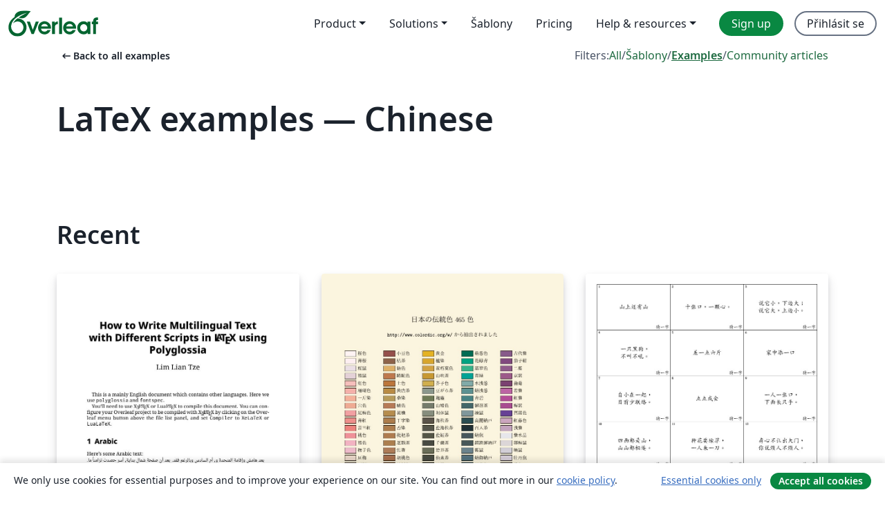

--- FILE ---
content_type: text/html; charset=utf-8
request_url: https://cs.overleaf.com/latex/examples/tagged/chinese
body_size: 14401
content:
<!DOCTYPE html><html lang="cs"><head><title translate="no">Examples - Equations, Formatting, TikZ, Packages and More - Overleaf, Online LaTeX editor</title><meta name="twitter:title" content="Examples - Equations, Formatting, TikZ, Packages and More"><meta name="og:title" content="Examples - Equations, Formatting, TikZ, Packages and More"><meta name="description" content="Produce beautiful documents starting from our gallery of LaTeX templates for journals, conferences, theses, reports, CVs and much more."><meta itemprop="description" content="Produce beautiful documents starting from our gallery of LaTeX templates for journals, conferences, theses, reports, CVs and much more."><meta itemprop="image" content="https://cdn.overleaf.com/img/ol-brand/overleaf_og_logo.png"><meta name="image" content="https://cdn.overleaf.com/img/ol-brand/overleaf_og_logo.png"><meta itemprop="name" content="Overleaf, the Online LaTeX Editor"><meta name="twitter:card" content="summary"><meta name="twitter:site" content="@overleaf"><meta name="twitter:description" content="An online LaTeX editor that’s easy to use. No installation, real-time collaboration, version control, hundreds of LaTeX templates, and more."><meta name="twitter:image" content="https://cdn.overleaf.com/img/ol-brand/overleaf_og_logo.png"><meta property="fb:app_id" content="400474170024644"><meta property="og:description" content="An online LaTeX editor that’s easy to use. No installation, real-time collaboration, version control, hundreds of LaTeX templates, and more."><meta property="og:image" content="https://cdn.overleaf.com/img/ol-brand/overleaf_og_logo.png"><meta property="og:type" content="website"><meta name="viewport" content="width=device-width, initial-scale=1.0, user-scalable=yes"><link rel="icon" sizes="32x32" href="https://cdn.overleaf.com/favicon-32x32.png"><link rel="icon" sizes="16x16" href="https://cdn.overleaf.com/favicon-16x16.png"><link rel="icon" href="https://cdn.overleaf.com/favicon.svg" type="image/svg+xml"><link rel="apple-touch-icon" href="https://cdn.overleaf.com/apple-touch-icon.png"><link rel="mask-icon" href="https://cdn.overleaf.com/mask-favicon.svg" color="#046530"><link rel="canonical" href="https://cs.overleaf.com/latex/examples/tagged/chinese"><link rel="manifest" href="https://cdn.overleaf.com/web.sitemanifest"><link rel="stylesheet" href="https://cdn.overleaf.com/stylesheets/main-style-80db667a2a67d939d81d.css" id="main-stylesheet"><link rel="alternate" href="https://www.overleaf.com/latex/examples/tagged/chinese" hreflang="en"><link rel="alternate" href="https://cs.overleaf.com/latex/examples/tagged/chinese" hreflang="cs"><link rel="alternate" href="https://es.overleaf.com/latex/examples/tagged/chinese" hreflang="es"><link rel="alternate" href="https://pt.overleaf.com/latex/examples/tagged/chinese" hreflang="pt"><link rel="alternate" href="https://fr.overleaf.com/latex/examples/tagged/chinese" hreflang="fr"><link rel="alternate" href="https://de.overleaf.com/latex/examples/tagged/chinese" hreflang="de"><link rel="alternate" href="https://sv.overleaf.com/latex/examples/tagged/chinese" hreflang="sv"><link rel="alternate" href="https://tr.overleaf.com/latex/examples/tagged/chinese" hreflang="tr"><link rel="alternate" href="https://it.overleaf.com/latex/examples/tagged/chinese" hreflang="it"><link rel="alternate" href="https://cn.overleaf.com/latex/examples/tagged/chinese" hreflang="zh-CN"><link rel="alternate" href="https://no.overleaf.com/latex/examples/tagged/chinese" hreflang="no"><link rel="alternate" href="https://ru.overleaf.com/latex/examples/tagged/chinese" hreflang="ru"><link rel="alternate" href="https://da.overleaf.com/latex/examples/tagged/chinese" hreflang="da"><link rel="alternate" href="https://ko.overleaf.com/latex/examples/tagged/chinese" hreflang="ko"><link rel="alternate" href="https://ja.overleaf.com/latex/examples/tagged/chinese" hreflang="ja"><link rel="preload" href="https://cdn.overleaf.com/js/cs-json-b66f915daf94f8ce2bc6.js" as="script" nonce="4v5MZ06U/fB/9aP+8QKzAA=="><script type="text/javascript" nonce="4v5MZ06U/fB/9aP+8QKzAA==" id="ga-loader" data-ga-token="UA-112092690-1" data-ga-token-v4="G-RV4YBCCCWJ" data-cookie-domain=".overleaf.com" data-session-analytics-id="375f535d-a360-4717-bed8-32544e59dcaa">var gaSettings = document.querySelector('#ga-loader').dataset;
var gaid = gaSettings.gaTokenV4;
var gaToken = gaSettings.gaToken;
var cookieDomain = gaSettings.cookieDomain;
var sessionAnalyticsId = gaSettings.sessionAnalyticsId;
if(gaid) {
    var additionalGaConfig = sessionAnalyticsId ? { 'user_id': sessionAnalyticsId } : {};
    window.dataLayer = window.dataLayer || [];
    function gtag(){
        dataLayer.push(arguments);
    }
    gtag('js', new Date());
    gtag('config', gaid, { 'anonymize_ip': true, ...additionalGaConfig });
}
if (gaToken) {
    window.ga = window.ga || function () {
        (window.ga.q = window.ga.q || []).push(arguments);
    }, window.ga.l = 1 * new Date();
}
var loadGA = window.olLoadGA = function() {
    if (gaid) {
        var s = document.createElement('script');
        s.setAttribute('async', 'async');
        s.setAttribute('src', 'https://www.googletagmanager.com/gtag/js?id=' + gaid);
        document.querySelector('head').append(s);
    } 
    if (gaToken) {
        (function(i,s,o,g,r,a,m){i['GoogleAnalyticsObject']=r;i[r]=i[r]||function(){
        (i[r].q=i[r].q||[]).push(arguments)},i[r].l=1*new Date();a=s.createElement(o),
        m=s.getElementsByTagName(o)[0];a.async=1;a.src=g;m.parentNode.insertBefore(a,m)
        })(window,document,'script','//www.google-analytics.com/analytics.js','ga');
        ga('create', gaToken, cookieDomain.replace(/^\./, ""));
        ga('set', 'anonymizeIp', true);
        if (sessionAnalyticsId) {
            ga('set', 'userId', sessionAnalyticsId);
        }
        ga('send', 'pageview');
    }
};
// Check if consent given (features/cookie-banner)
var oaCookie = document.cookie.split('; ').find(function(cookie) {
    return cookie.startsWith('oa=');
});
if(oaCookie) {
    var oaCookieValue = oaCookie.split('=')[1];
    if(oaCookieValue === '1') {
        loadGA();
    }
}
</script><meta name="ol-csrfToken" content="jWS32w0M-sg_TebmjosFMA6sThJRfAjvmGOs"><meta name="ol-baseAssetPath" content="https://cdn.overleaf.com/"><meta name="ol-mathJaxPath" content="/js/libs/mathjax-3.2.2/es5/tex-svg-full.js"><meta name="ol-dictionariesRoot" content="/js/dictionaries/0.0.3/"><meta name="ol-usersEmail" content=""><meta name="ol-ab" data-type="json" content="{}"><meta name="ol-user_id"><meta name="ol-i18n" data-type="json" content="{&quot;currentLangCode&quot;:&quot;cs&quot;}"><meta name="ol-ExposedSettings" data-type="json" content="{&quot;isOverleaf&quot;:true,&quot;appName&quot;:&quot;Overleaf&quot;,&quot;adminEmail&quot;:&quot;support@overleaf.com&quot;,&quot;dropboxAppName&quot;:&quot;Overleaf&quot;,&quot;ieeeBrandId&quot;:15,&quot;hasAffiliationsFeature&quot;:true,&quot;hasSamlFeature&quot;:true,&quot;samlInitPath&quot;:&quot;/saml/ukamf/init&quot;,&quot;hasLinkUrlFeature&quot;:true,&quot;hasLinkedProjectFileFeature&quot;:true,&quot;hasLinkedProjectOutputFileFeature&quot;:true,&quot;siteUrl&quot;:&quot;https://www.overleaf.com&quot;,&quot;emailConfirmationDisabled&quot;:false,&quot;maxEntitiesPerProject&quot;:2000,&quot;maxUploadSize&quot;:52428800,&quot;projectUploadTimeout&quot;:120000,&quot;recaptchaSiteKey&quot;:&quot;6LebiTwUAAAAAMuPyjA4pDA4jxPxPe2K9_ndL74Q&quot;,&quot;recaptchaDisabled&quot;:{&quot;invite&quot;:true,&quot;login&quot;:false,&quot;passwordReset&quot;:false,&quot;register&quot;:false,&quot;addEmail&quot;:false},&quot;textExtensions&quot;:[&quot;tex&quot;,&quot;latex&quot;,&quot;sty&quot;,&quot;cls&quot;,&quot;bst&quot;,&quot;bib&quot;,&quot;bibtex&quot;,&quot;txt&quot;,&quot;tikz&quot;,&quot;mtx&quot;,&quot;rtex&quot;,&quot;md&quot;,&quot;asy&quot;,&quot;lbx&quot;,&quot;bbx&quot;,&quot;cbx&quot;,&quot;m&quot;,&quot;lco&quot;,&quot;dtx&quot;,&quot;ins&quot;,&quot;ist&quot;,&quot;def&quot;,&quot;clo&quot;,&quot;ldf&quot;,&quot;rmd&quot;,&quot;lua&quot;,&quot;gv&quot;,&quot;mf&quot;,&quot;yml&quot;,&quot;yaml&quot;,&quot;lhs&quot;,&quot;mk&quot;,&quot;xmpdata&quot;,&quot;cfg&quot;,&quot;rnw&quot;,&quot;ltx&quot;,&quot;inc&quot;],&quot;editableFilenames&quot;:[&quot;latexmkrc&quot;,&quot;.latexmkrc&quot;,&quot;makefile&quot;,&quot;gnumakefile&quot;],&quot;validRootDocExtensions&quot;:[&quot;tex&quot;,&quot;Rtex&quot;,&quot;ltx&quot;,&quot;Rnw&quot;],&quot;fileIgnorePattern&quot;:&quot;**/{{__MACOSX,.git,.texpadtmp,.R}{,/**},.!(latexmkrc),*.{dvi,aux,log,toc,out,pdfsync,synctex,synctex(busy),fdb_latexmk,fls,nlo,ind,glo,gls,glg,bbl,blg,doc,docx,gz,swp}}&quot;,&quot;sentryAllowedOriginRegex&quot;:&quot;^(https://[a-z]+\\\\.overleaf.com|https://cdn.overleaf.com|https://compiles.overleafusercontent.com)/&quot;,&quot;sentryDsn&quot;:&quot;https://4f0989f11cb54142a5c3d98b421b930a@app.getsentry.com/34706&quot;,&quot;sentryEnvironment&quot;:&quot;production&quot;,&quot;sentryRelease&quot;:&quot;d84f01daa92f1b95e161a297afdf000c4db25a75&quot;,&quot;hotjarId&quot;:&quot;5148484&quot;,&quot;hotjarVersion&quot;:&quot;6&quot;,&quot;enableSubscriptions&quot;:true,&quot;gaToken&quot;:&quot;UA-112092690-1&quot;,&quot;gaTokenV4&quot;:&quot;G-RV4YBCCCWJ&quot;,&quot;propensityId&quot;:&quot;propensity-001384&quot;,&quot;cookieDomain&quot;:&quot;.overleaf.com&quot;,&quot;templateLinks&quot;:[{&quot;name&quot;:&quot;Journal articles&quot;,&quot;url&quot;:&quot;/gallery/tagged/academic-journal&quot;,&quot;trackingKey&quot;:&quot;academic-journal&quot;},{&quot;name&quot;:&quot;Books&quot;,&quot;url&quot;:&quot;/gallery/tagged/book&quot;,&quot;trackingKey&quot;:&quot;book&quot;},{&quot;name&quot;:&quot;Formal letters&quot;,&quot;url&quot;:&quot;/gallery/tagged/formal-letter&quot;,&quot;trackingKey&quot;:&quot;formal-letter&quot;},{&quot;name&quot;:&quot;Assignments&quot;,&quot;url&quot;:&quot;/gallery/tagged/homework&quot;,&quot;trackingKey&quot;:&quot;homework-assignment&quot;},{&quot;name&quot;:&quot;Posters&quot;,&quot;url&quot;:&quot;/gallery/tagged/poster&quot;,&quot;trackingKey&quot;:&quot;poster&quot;},{&quot;name&quot;:&quot;Presentations&quot;,&quot;url&quot;:&quot;/gallery/tagged/presentation&quot;,&quot;trackingKey&quot;:&quot;presentation&quot;},{&quot;name&quot;:&quot;Reports&quot;,&quot;url&quot;:&quot;/gallery/tagged/report&quot;,&quot;trackingKey&quot;:&quot;lab-report&quot;},{&quot;name&quot;:&quot;CVs and résumés&quot;,&quot;url&quot;:&quot;/gallery/tagged/cv&quot;,&quot;trackingKey&quot;:&quot;cv&quot;},{&quot;name&quot;:&quot;Theses&quot;,&quot;url&quot;:&quot;/gallery/tagged/thesis&quot;,&quot;trackingKey&quot;:&quot;thesis&quot;},{&quot;name&quot;:&quot;view_all&quot;,&quot;url&quot;:&quot;/latex/templates&quot;,&quot;trackingKey&quot;:&quot;view-all&quot;}],&quot;labsEnabled&quot;:true,&quot;wikiEnabled&quot;:true,&quot;templatesEnabled&quot;:true,&quot;cioWriteKey&quot;:&quot;2530db5896ec00db632a&quot;,&quot;cioSiteId&quot;:&quot;6420c27bb72163938e7d&quot;,&quot;linkedInInsightsPartnerId&quot;:&quot;7472905&quot;}"><meta name="ol-splitTestVariants" data-type="json" content="{&quot;hotjar-marketing&quot;:&quot;default&quot;}"><meta name="ol-splitTestInfo" data-type="json" content="{&quot;hotjar-marketing&quot;:{&quot;phase&quot;:&quot;release&quot;,&quot;badgeInfo&quot;:{&quot;tooltipText&quot;:&quot;&quot;,&quot;url&quot;:&quot;&quot;}}}"><meta name="ol-algolia" data-type="json" content="{&quot;appId&quot;:&quot;SK53GL4JLY&quot;,&quot;apiKey&quot;:&quot;9ac63d917afab223adbd2cd09ad0eb17&quot;,&quot;indexes&quot;:{&quot;wiki&quot;:&quot;learn-wiki&quot;,&quot;gallery&quot;:&quot;gallery-production&quot;}}"><meta name="ol-isManagedAccount" data-type="boolean"><meta name="ol-shouldLoadHotjar" data-type="boolean"><meta name="ol-galleryTagName" data-type="string" content="chinese"></head><body class="website-redesign" data-theme="default"><a class="skip-to-content" href="#main-content">Skip to content</a><nav class="navbar navbar-default navbar-main navbar-expand-lg website-redesign-navbar" aria-label="Primary"><div class="container-fluid navbar-container"><div class="navbar-header"><a class="navbar-brand" href="/" aria-label="Overleaf"><div class="navbar-logo"></div></a></div><button class="navbar-toggler collapsed" id="navbar-toggle-btn" type="button" data-bs-toggle="collapse" data-bs-target="#navbar-main-collapse" aria-controls="navbar-main-collapse" aria-expanded="false" aria-label="Toggle Pro navigaci"><span class="material-symbols" aria-hidden="true" translate="no">menu</span></button><div class="navbar-collapse collapse" id="navbar-main-collapse"><ul class="nav navbar-nav navbar-right ms-auto" role="menubar"><!-- loop over header_extras--><li class="dropdown subdued" role="none"><button class="dropdown-toggle" aria-haspopup="true" aria-expanded="false" data-bs-toggle="dropdown" role="menuitem" event-tracking="menu-expand" event-tracking-mb="true" event-tracking-trigger="click" event-segmentation="{&quot;item&quot;:&quot;product&quot;,&quot;location&quot;:&quot;top-menu&quot;}">Product</button><ul class="dropdown-menu dropdown-menu-end" role="menu"><li role="none"><a class="dropdown-item" role="menuitem" href="/about/features-overview" event-tracking="menu-click" event-tracking-mb="true" event-tracking-trigger="click" event-segmentation='{"item":"premium-features","location":"top-menu"}'>Vlastnosti</a></li><li role="none"><a class="dropdown-item" role="menuitem" href="/about/ai-features" event-tracking="menu-click" event-tracking-mb="true" event-tracking-trigger="click" event-segmentation='{"item":"ai-features","location":"top-menu"}'>AI</a></li></ul></li><li class="dropdown subdued" role="none"><button class="dropdown-toggle" aria-haspopup="true" aria-expanded="false" data-bs-toggle="dropdown" role="menuitem" event-tracking="menu-expand" event-tracking-mb="true" event-tracking-trigger="click" event-segmentation="{&quot;item&quot;:&quot;solutions&quot;,&quot;location&quot;:&quot;top-menu&quot;}">Solutions</button><ul class="dropdown-menu dropdown-menu-end" role="menu"><li role="none"><a class="dropdown-item" role="menuitem" href="/for/enterprises" event-tracking="menu-click" event-tracking-mb="true" event-tracking-trigger="click" event-segmentation='{"item":"enterprises","location":"top-menu"}'>For business</a></li><li role="none"><a class="dropdown-item" role="menuitem" href="/for/universities" event-tracking="menu-click" event-tracking-mb="true" event-tracking-trigger="click" event-segmentation='{"item":"universities","location":"top-menu"}'>For universities</a></li><li role="none"><a class="dropdown-item" role="menuitem" href="/for/government" event-tracking="menu-click" event-tracking-mb="true" event-tracking-trigger="click" event-segmentation='{"item":"government","location":"top-menu"}'>For government</a></li><li role="none"><a class="dropdown-item" role="menuitem" href="/for/publishers" event-tracking="menu-click" event-tracking-mb="true" event-tracking-trigger="click" event-segmentation='{"item":"publishers","location":"top-menu"}'>For publishers</a></li><li role="none"><a class="dropdown-item" role="menuitem" href="/about/customer-stories" event-tracking="menu-click" event-tracking-mb="true" event-tracking-trigger="click" event-segmentation='{"item":"customer-stories","location":"top-menu"}'>Customer stories</a></li></ul></li><li class="subdued" role="none"><a class="nav-link subdued" role="menuitem" href="/latex/templates" event-tracking="menu-click" event-tracking-mb="true" event-tracking-trigger="click" event-segmentation='{"item":"templates","location":"top-menu"}'>Šablony</a></li><li class="subdued" role="none"><a class="nav-link subdued" role="menuitem" href="/user/subscription/plans" event-tracking="menu-click" event-tracking-mb="true" event-tracking-trigger="click" event-segmentation='{"item":"pricing","location":"top-menu"}'>Pricing</a></li><li class="dropdown subdued nav-item-help" role="none"><button class="dropdown-toggle" aria-haspopup="true" aria-expanded="false" data-bs-toggle="dropdown" role="menuitem" event-tracking="menu-expand" event-tracking-mb="true" event-tracking-trigger="click" event-segmentation="{&quot;item&quot;:&quot;help-and-resources&quot;,&quot;location&quot;:&quot;top-menu&quot;}">Help & resources</button><ul class="dropdown-menu dropdown-menu-end" role="menu"><li role="none"><a class="dropdown-item" role="menuitem" href="/learn" event-tracking="menu-click" event-tracking-mb="true" event-tracking-trigger="click" event-segmentation='{"item":"learn","location":"top-menu"}'>Dokumentace</a></li><li role="none"><a class="dropdown-item" role="menuitem" href="/for/community/resources" event-tracking="menu-click" event-tracking-mb="true" event-tracking-trigger="click" event-segmentation='{"item":"help-guides","location":"top-menu"}'>Help guides</a></li><li role="none"><a class="dropdown-item" role="menuitem" href="/about/why-latex" event-tracking="menu-click" event-tracking-mb="true" event-tracking-trigger="click" event-segmentation='{"item":"why-latex","location":"top-menu"}'>Why LaTeX?</a></li><li role="none"><a class="dropdown-item" role="menuitem" href="/blog" event-tracking="menu-click" event-tracking-mb="true" event-tracking-trigger="click" event-segmentation='{"item":"blog","location":"top-menu"}'>Blog</a></li><li role="none"><a class="dropdown-item" role="menuitem" data-ol-open-contact-form-modal="contact-us" data-bs-target="#contactUsModal" href data-bs-toggle="modal" event-tracking="menu-click" event-tracking-mb="true" event-tracking-trigger="click" event-segmentation='{"item":"contact","location":"top-menu"}'><span>Kontaktujte nás</span></a></li></ul></li><!-- logged out--><!-- register link--><li class="primary" role="none"><a class="nav-link" role="menuitem" href="/register" event-tracking="menu-click" event-tracking-action="clicked" event-tracking-trigger="click" event-tracking-mb="true" event-segmentation='{"page":"/latex/examples/tagged/chinese","item":"register","location":"top-menu"}'>Sign up</a></li><!-- login link--><li role="none"><a class="nav-link" role="menuitem" href="/login" event-tracking="menu-click" event-tracking-action="clicked" event-tracking-trigger="click" event-tracking-mb="true" event-segmentation='{"page":"/latex/examples/tagged/chinese","item":"login","location":"top-menu"}'>Přihlásit se</a></li><!-- projects link and account menu--></ul></div></div></nav><main class="gallery gallery-tagged content content-page" id="main-content"><div class="container"><div class="tagged-header-container"><div class="row"><div class="col-xl-6 col-lg-5"><a class="previous-page-link" href="/latex/examples"><span class="material-symbols material-symbols-rounded" aria-hidden="true" translate="no">arrow_left_alt</span>Back to all examples</a></div><div class="col-xl-6 col-lg-7"><div class="gallery-filters"><span>Filters:</span><a href="/gallery/tagged/chinese">All</a><span aria-hidden="true">/</span><a href="/latex/templates/tagged/chinese">Šablony</a><span aria-hidden="true">/</span><a class="active" href="/latex/examples/tagged/chinese">Examples</a><span aria-hidden="true">/</span><a href="/articles/tagged/chinese">Community articles</a></div></div><div class="col-md-12"><h1 class="gallery-title">LaTeX examples — Chinese</h1></div></div><div class="row"><div class="col-lg-8"><p class="gallery-summary"></p></div></div></div><div class="row recent-docs"><div class="col-md-12"><h2>Recent</h2></div></div><div class="row gallery-container"><div class="gallery-thumbnail col-12 col-md-6 col-lg-4"><a href="/latex/examples/how-to-write-multilingual-text-with-different-scripts-in-latex-on-overleaf-using-polyglossia/wfdxqhcyyjxz" event-tracking-mb="true" event-tracking="gallery-list-item-click" event-tracking-trigger="click" event-segmentation="{&quot;template&quot;:&quot;/latex/examples/how-to-write-multilingual-text-with-different-scripts-in-latex-on-overleaf-using-polyglossia/wfdxqhcyyjxz&quot;,&quot;featuredList&quot;:false,&quot;urlSlug&quot;:&quot;how-to-write-multilingual-text-with-different-scripts-in-latex-on-overleaf-using-polyglossia&quot;,&quot;type&quot;:&quot;example&quot;}"><div class="thumbnail"><img src="https://writelatex.s3.amazonaws.com/published_ver/13578.jpeg?X-Amz-Expires=14400&amp;X-Amz-Date=20260117T133011Z&amp;X-Amz-Algorithm=AWS4-HMAC-SHA256&amp;X-Amz-Credential=AKIAWJBOALPNFPV7PVH5/20260117/us-east-1/s3/aws4_request&amp;X-Amz-SignedHeaders=host&amp;X-Amz-Signature=25c8b21d32454f84e181d8021a81e87021380f6320f64ef0ed5c3777ab06ac8c" alt="How to Write Multilingual Text with Different Scripts in LaTeX on Overleaf using Polyglossia"></div><span class="gallery-list-item-title"><span class="caption-title">How to Write Multilingual Text with Different Scripts in LaTeX on Overleaf using Polyglossia</span><span class="badge-container"></span></span></a><div class="caption"><p class="caption-description">A multilingual example document with Arabic, Sanskrit, Hindi, Chinese, Japanese, Korean, Greek and Thai, using XeLaTeX + fontspec + polyglossia.</p><div class="author-name"><div>LianTze Lim</div></div></div></div><div class="gallery-thumbnail col-12 col-md-6 col-lg-4"><a href="/latex/examples/chinese-and-japanese-traditional-colour-names/wjpynxpzsnvw" event-tracking-mb="true" event-tracking="gallery-list-item-click" event-tracking-trigger="click" event-segmentation="{&quot;template&quot;:&quot;/latex/examples/chinese-and-japanese-traditional-colour-names/wjpynxpzsnvw&quot;,&quot;featuredList&quot;:false,&quot;urlSlug&quot;:&quot;chinese-and-japanese-traditional-colour-names&quot;,&quot;type&quot;:&quot;example&quot;}"><div class="thumbnail"><img src="https://writelatex.s3.amazonaws.com/published_ver/2908.jpeg?X-Amz-Expires=14400&amp;X-Amz-Date=20260117T133011Z&amp;X-Amz-Algorithm=AWS4-HMAC-SHA256&amp;X-Amz-Credential=AKIAWJBOALPNFPV7PVH5/20260117/us-east-1/s3/aws4_request&amp;X-Amz-SignedHeaders=host&amp;X-Amz-Signature=eeb46dc7946a1361ff77b035521d2693c53f1a12f438e2b971522edcbf245e00" alt="Chinese &amp; Japanese Traditional Colour Names"></div><span class="gallery-list-item-title"><span class="caption-title">Chinese &amp; Japanese Traditional Colour Names</span><span class="badge-container"></span></span></a><div class="caption"><p class="caption-description">xcolor names can contain CJK characters! So here are some Chinese and Japanese traditional colour names  like 丁香色, 御召御納戸 . CJK-related packages not required if your document doesn't need to display any CJK text.</p><div class="author-name"><div>LianTze Lim</div></div></div></div><div class="gallery-thumbnail col-12 col-md-6 col-lg-4"><a href="/latex/examples/zi-mi-chinese-word-riddle-flashcards/xrdnmbmhmwfw" event-tracking-mb="true" event-tracking="gallery-list-item-click" event-tracking-trigger="click" event-segmentation="{&quot;template&quot;:&quot;/latex/examples/zi-mi-chinese-word-riddle-flashcards/xrdnmbmhmwfw&quot;,&quot;featuredList&quot;:false,&quot;urlSlug&quot;:&quot;zi-mi-chinese-word-riddle-flashcards&quot;,&quot;type&quot;:&quot;example&quot;}"><div class="thumbnail"><img src="https://writelatex.s3.amazonaws.com/published_ver/2937.jpeg?X-Amz-Expires=14400&amp;X-Amz-Date=20260117T133011Z&amp;X-Amz-Algorithm=AWS4-HMAC-SHA256&amp;X-Amz-Credential=AKIAWJBOALPNFPV7PVH5/20260117/us-east-1/s3/aws4_request&amp;X-Amz-SignedHeaders=host&amp;X-Amz-Signature=2c8e21c8711d9552c326e2c86af55a0aefee51be9a08ad57f1994b7a6e98145e" alt="字谜 (Chinese Word Riddle Flashcards)"></div><span class="gallery-list-item-title"><span class="caption-title">字谜 (Chinese Word Riddle Flashcards)</span><span class="badge-container"></span></span></a><div class="caption"><p class="caption-description">Chinese word riddle flashcards, using the flacards package. The riddles were taken from here.</p><div class="author-name"><div>LianTze Lim</div></div></div></div><div class="gallery-thumbnail col-12 col-md-6 col-lg-4"><a href="/latex/examples/zhilong-hes-cv/ykdtgfzymqzy" event-tracking-mb="true" event-tracking="gallery-list-item-click" event-tracking-trigger="click" event-segmentation="{&quot;template&quot;:&quot;/latex/examples/zhilong-hes-cv/ykdtgfzymqzy&quot;,&quot;featuredList&quot;:false,&quot;urlSlug&quot;:&quot;zhilong-hes-cv&quot;,&quot;type&quot;:&quot;example&quot;}"><div class="thumbnail"><img src="https://writelatex.s3.amazonaws.com/published_ver/12202.jpeg?X-Amz-Expires=14400&amp;X-Amz-Date=20260117T133011Z&amp;X-Amz-Algorithm=AWS4-HMAC-SHA256&amp;X-Amz-Credential=AKIAWJBOALPNFPV7PVH5/20260117/us-east-1/s3/aws4_request&amp;X-Amz-SignedHeaders=host&amp;X-Amz-Signature=d38de61dd09ec138a99afe0a1cc12da9f6a3d4c25a85bf024e4005a033120cde" alt="Zhilong He's CV"></div><span class="gallery-list-item-title"><span class="caption-title">Zhilong He's CV</span><span class="badge-container"></span></span></a><div class="caption"><p class="caption-description">改自Deedy CV的中文简历，可附头像。</p><div class="author-name"><div>Zhilong He</div></div></div></div><div class="gallery-thumbnail col-12 col-md-6 col-lg-4"><a href="/latex/examples/nogeoldae/ncprgnjbrcyg" event-tracking-mb="true" event-tracking="gallery-list-item-click" event-tracking-trigger="click" event-segmentation="{&quot;template&quot;:&quot;/latex/examples/nogeoldae/ncprgnjbrcyg&quot;,&quot;featuredList&quot;:false,&quot;urlSlug&quot;:&quot;nogeoldae&quot;,&quot;type&quot;:&quot;example&quot;}"><div class="thumbnail"><img src="https://writelatex.s3.amazonaws.com/published_ver/32977.jpeg?X-Amz-Expires=14400&amp;X-Amz-Date=20260117T133011Z&amp;X-Amz-Algorithm=AWS4-HMAC-SHA256&amp;X-Amz-Credential=AKIAWJBOALPNFPV7PVH5/20260117/us-east-1/s3/aws4_request&amp;X-Amz-SignedHeaders=host&amp;X-Amz-Signature=98fd15e8305307b80b1185c8705bd16a7f65c3beaa8909a828ce712f684226aa" alt="老乞大"></div><span class="gallery-list-item-title"><span class="caption-title">老乞大</span><span class="badge-container"></span></span></a><div class="caption"><p class="caption-description">참괴로운노걸대생활</p><div class="author-name"><div>참괴</div></div></div></div><div class="gallery-thumbnail col-12 col-md-6 col-lg-4"><a href="/latex/examples/yang-shi-xi-shu-di-bu-fen-guang-gang-gan/gbvhcrswzrwv" event-tracking-mb="true" event-tracking="gallery-list-item-click" event-tracking-trigger="click" event-segmentation="{&quot;template&quot;:&quot;/latex/examples/yang-shi-xi-shu-di-bu-fen-guang-gang-gan/gbvhcrswzrwv&quot;,&quot;featuredList&quot;:false,&quot;urlSlug&quot;:&quot;yang-shi-xi-shu-di-bu-fen-guang-gang-gan&quot;,&quot;type&quot;:&quot;example&quot;}"><div class="thumbnail"><img src="https://writelatex.s3.amazonaws.com/published_ver/2368.jpeg?X-Amz-Expires=14400&amp;X-Amz-Date=20260117T133011Z&amp;X-Amz-Algorithm=AWS4-HMAC-SHA256&amp;X-Amz-Credential=AKIAWJBOALPNFPV7PVH5/20260117/us-east-1/s3/aws4_request&amp;X-Amz-SignedHeaders=host&amp;X-Amz-Signature=3a075771ee54d158b95c433a5104e0e113007a94ba616c2cb568e8d97a88c9c5" alt="楊氏係數 第一部分  光槓桿"></div><span class="gallery-list-item-title"><span class="caption-title">楊氏係數 第一部分  光槓桿</span><span class="badge-container"></span></span></a><div class="caption"><p class="caption-description">這裡事實驗摘要，簡介實驗的目的與實驗結果，以不超過兩百個字為原則。 </p><div class="author-name"><div>陳俊愷</div></div></div></div></div><div class="row related-tags-header"><div class="col"><h2>Related Tags</h2></div></div><div class="row"><div class="col"><ul class="related-tags badge-link-list" id="related-tags"><li><a class="badge-link badge-link-light col-auto" href="/latex/examples/tagged/portuguese"><span class="badge text-dark bg-light"><span class="badge-content" data-bs-title="Portuguese" data-badge-tooltip data-bs-placement="bottom">Portuguese</span></span></a></li><li><a class="badge-link badge-link-light col-auto" href="/latex/examples/tagged/international-languages"><span class="badge text-dark bg-light"><span class="badge-content" data-bs-title="International Languages" data-badge-tooltip data-bs-placement="bottom">International Languages</span></span></a></li><li><a class="badge-link badge-link-light col-auto" href="/latex/examples/tagged/tikz"><span class="badge text-dark bg-light"><span class="badge-content" data-bs-title="TikZ" data-badge-tooltip data-bs-placement="bottom">TikZ</span></span></a></li><li><a class="badge-link badge-link-light col-auto" href="/latex/examples/tagged/math"><span class="badge text-dark bg-light"><span class="badge-content" data-bs-title="Math" data-badge-tooltip data-bs-placement="bottom">Math</span></span></a></li><li><a class="badge-link badge-link-light col-auto" href="/latex/examples/tagged/university"><span class="badge text-dark bg-light"><span class="badge-content" data-bs-title="University" data-badge-tooltip data-bs-placement="bottom">University</span></span></a></li><li><a class="badge-link badge-link-light col-auto" href="/latex/examples/tagged/fonts"><span class="badge text-dark bg-light"><span class="badge-content" data-bs-title="Fonts" data-badge-tooltip data-bs-placement="bottom">Fonts</span></span></a></li><li><a class="badge-link badge-link-light col-auto" href="/latex/examples/tagged/biber"><span class="badge text-dark bg-light"><span class="badge-content" data-bs-title="Biber" data-badge-tooltip data-bs-placement="bottom">Biber</span></span></a></li><li><a class="badge-link badge-link-light col-auto" href="/latex/examples/tagged/biblatex"><span class="badge text-dark bg-light"><span class="badge-content" data-bs-title="BibLaTeX" data-badge-tooltip data-bs-placement="bottom">BibLaTeX</span></span></a></li><li><a class="badge-link badge-link-light col-auto" href="/latex/examples/tagged/quiz"><span class="badge text-dark bg-light"><span class="badge-content" data-bs-title="Quiz, Test, Exam" data-badge-tooltip data-bs-placement="bottom">Quiz, Test, Exam</span></span></a></li><li><a class="badge-link badge-link-light col-auto" href="/latex/examples/tagged/conference-paper"><span class="badge text-dark bg-light"><span class="badge-content" data-bs-title="Conference Paper" data-badge-tooltip data-bs-placement="bottom">Conference Paper</span></span></a></li><li><a class="badge-link badge-link-light col-auto" href="/latex/examples/tagged/tutorial"><span class="badge text-dark bg-light"><span class="badge-content" data-bs-title="Tutorial" data-badge-tooltip data-bs-placement="bottom">Tutorial</span></span></a></li><li><a class="badge-link badge-link-light col-auto" href="/latex/examples/tagged/source-code-listing"><span class="badge text-dark bg-light"><span class="badge-content" data-bs-title="Source Code Listing" data-badge-tooltip data-bs-placement="bottom">Source Code Listing</span></span></a></li><li><a class="badge-link badge-link-light col-auto" href="/latex/examples/tagged/greek"><span class="badge text-dark bg-light"><span class="badge-content" data-bs-title="Greek" data-badge-tooltip data-bs-placement="bottom">Greek</span></span></a></li><li><a class="badge-link badge-link-light col-auto" href="/latex/examples/tagged/getting-started"><span class="badge text-dark bg-light"><span class="badge-content" data-bs-title="Getting Started" data-badge-tooltip data-bs-placement="bottom">Getting Started</span></span></a></li><li><a class="badge-link badge-link-light col-auto" href="/latex/examples/tagged/research-diary"><span class="badge text-dark bg-light"><span class="badge-content" data-bs-title="Research Diary" data-badge-tooltip data-bs-placement="bottom">Research Diary</span></span></a></li><li><a class="badge-link badge-link-light col-auto" href="/latex/examples/tagged/cover-letter"><span class="badge text-dark bg-light"><span class="badge-content" data-bs-title="Cover Letter" data-badge-tooltip data-bs-placement="bottom">Cover Letter</span></span></a></li><li><a class="badge-link badge-link-light col-auto" href="/latex/examples/tagged/essay"><span class="badge text-dark bg-light"><span class="badge-content" data-bs-title="Essay" data-badge-tooltip data-bs-placement="bottom">Essay</span></span></a></li><li><a class="badge-link badge-link-light col-auto" href="/latex/examples/tagged/exam"><span class="badge text-dark bg-light"><span class="badge-content" data-bs-title="Exam" data-badge-tooltip data-bs-placement="bottom">Exam</span></span></a></li><li><a class="badge-link badge-link-light col-auto" href="/latex/examples/tagged/spanish"><span class="badge text-dark bg-light"><span class="badge-content" data-bs-title="Spanish" data-badge-tooltip data-bs-placement="bottom">Spanish</span></span></a></li><li><a class="badge-link badge-link-light col-auto" href="/latex/examples/tagged/lualatex"><span class="badge text-dark bg-light"><span class="badge-content" data-bs-title="LuaLaTeX" data-badge-tooltip data-bs-placement="bottom">LuaLaTeX</span></span></a></li><li><a class="badge-link badge-link-light col-auto" href="/latex/examples/tagged/poster"><span class="badge text-dark bg-light"><span class="badge-content" data-bs-title="Posters" data-badge-tooltip data-bs-placement="bottom">Posters</span></span></a></li><li><a class="badge-link badge-link-light col-auto" href="/latex/examples/tagged/calendar"><span class="badge text-dark bg-light"><span class="badge-content" data-bs-title="Calendars" data-badge-tooltip data-bs-placement="bottom">Calendars</span></span></a></li><li><a class="badge-link badge-link-light col-auto" href="/latex/examples/tagged/cv"><span class="badge text-dark bg-light"><span class="badge-content" data-bs-title="CVs and résumés" data-badge-tooltip data-bs-placement="bottom">CVs and résumés</span></span></a></li><li><a class="badge-link badge-link-light col-auto" href="/latex/examples/tagged/formal-letter"><span class="badge text-dark bg-light"><span class="badge-content" data-bs-title="Formal letters" data-badge-tooltip data-bs-placement="bottom">Formal letters</span></span></a></li><li><a class="badge-link badge-link-light col-auto" href="/latex/examples/tagged/homework"><span class="badge text-dark bg-light"><span class="badge-content" data-bs-title="Assignments" data-badge-tooltip data-bs-placement="bottom">Assignments</span></span></a></li><li><a class="badge-link badge-link-light col-auto" href="/latex/examples/tagged/korean"><span class="badge text-dark bg-light"><span class="badge-content" data-bs-title="Korean" data-badge-tooltip data-bs-placement="bottom">Korean</span></span></a></li><li><a class="badge-link badge-link-light col-auto" href="/latex/examples/tagged/beamer"><span class="badge text-dark bg-light"><span class="badge-content" data-bs-title="Beamer" data-badge-tooltip data-bs-placement="bottom">Beamer</span></span></a></li><li><a class="badge-link badge-link-light col-auto" href="/latex/examples/tagged/xelatex"><span class="badge text-dark bg-light"><span class="badge-content" data-bs-title="XeLaTeX" data-badge-tooltip data-bs-placement="bottom">XeLaTeX</span></span></a></li><li><a class="badge-link badge-link-light col-auto" href="/latex/examples/tagged/arabic"><span class="badge text-dark bg-light"><span class="badge-content" data-bs-title="Arabic" data-badge-tooltip data-bs-placement="bottom">Arabic</span></span></a></li><li><a class="badge-link badge-link-light col-auto" href="/latex/examples/tagged/twocolumn"><span class="badge text-dark bg-light"><span class="badge-content" data-bs-title="Two-column" data-badge-tooltip data-bs-placement="bottom">Two-column</span></span></a></li><li><a class="badge-link badge-link-light col-auto" href="/latex/examples/tagged/u-peking"><span class="badge text-dark bg-light"><span class="badge-content" data-bs-title="Peking University" data-badge-tooltip data-bs-placement="bottom">Peking University</span></span></a></li><li><a class="badge-link badge-link-light col-auto" href="/latex/examples/tagged/thesis"><span class="badge text-dark bg-light"><span class="badge-content" data-bs-title="Theses" data-badge-tooltip data-bs-placement="bottom">Theses</span></span></a></li><li><a class="badge-link badge-link-light col-auto" href="/latex/examples/tagged/book"><span class="badge text-dark bg-light"><span class="badge-content" data-bs-title="Books" data-badge-tooltip data-bs-placement="bottom">Books</span></span></a></li><li><a class="badge-link badge-link-light col-auto" href="/latex/examples/tagged/presentation"><span class="badge text-dark bg-light"><span class="badge-content" data-bs-title="Presentations" data-badge-tooltip data-bs-placement="bottom">Presentations</span></span></a></li><li><a class="badge-link badge-link-light col-auto" href="/latex/examples/tagged/report"><span class="badge text-dark bg-light"><span class="badge-content" data-bs-title="Reports" data-badge-tooltip data-bs-placement="bottom">Reports</span></span></a></li><li><a class="badge-link badge-link-light col-auto" href="/latex/examples/tagged/japanese"><span class="badge text-dark bg-light"><span class="badge-content" data-bs-title="Japanese" data-badge-tooltip data-bs-placement="bottom">Japanese</span></span></a></li><li><a class="badge-link badge-link-light col-auto" href="/latex/examples/tagged/chemistry"><span class="badge text-dark bg-light"><span class="badge-content" data-bs-title="Chemistry" data-badge-tooltip data-bs-placement="bottom">Chemistry</span></span></a></li><li><a class="badge-link badge-link-light col-auto" href="/latex/examples/tagged/vietnamese"><span class="badge text-dark bg-light"><span class="badge-content" data-bs-title="Vietnamese" data-badge-tooltip data-bs-placement="bottom">Vietnamese</span></span></a></li><li><a class="badge-link badge-link-light col-auto" href="/latex/examples/tagged/sanskrit"><span class="badge text-dark bg-light"><span class="badge-content" data-bs-title="Sanskrit" data-badge-tooltip data-bs-placement="bottom">Sanskrit</span></span></a></li><li><a class="badge-link badge-link-light col-auto" href="/latex/examples/tagged/hindi"><span class="badge text-dark bg-light"><span class="badge-content" data-bs-title="Hindi" data-badge-tooltip data-bs-placement="bottom">Hindi</span></span></a></li><li><a class="badge-link badge-link-light col-auto" href="/latex/examples/tagged/thai"><span class="badge text-dark bg-light"><span class="badge-content" data-bs-title="Thai" data-badge-tooltip data-bs-placement="bottom">Thai</span></span></a></li><li><a class="badge-link badge-link-light col-auto" href="/latex/examples/tagged/meeting-minutes"><span class="badge text-dark bg-light"><span class="badge-content" data-bs-title="Meeting Minutes" data-badge-tooltip data-bs-placement="bottom">Meeting Minutes</span></span></a></li><li><a class="badge-link badge-link-light col-auto" href="/latex/examples/tagged/russian"><span class="badge text-dark bg-light"><span class="badge-content" data-bs-title="Russian" data-badge-tooltip data-bs-placement="bottom">Russian</span></span></a></li><li><a class="badge-link badge-link-light col-auto" href="/latex/examples/tagged/research-proposal"><span class="badge text-dark bg-light"><span class="badge-content" data-bs-title="Research Proposal" data-badge-tooltip data-bs-placement="bottom">Research Proposal</span></span></a></li><li><a class="badge-link badge-link-light col-auto" href="/latex/examples/tagged/turkish"><span class="badge text-dark bg-light"><span class="badge-content" data-bs-title="Turkish" data-badge-tooltip data-bs-placement="bottom">Turkish</span></span></a></li><li><a class="badge-link badge-link-light col-auto" href="/latex/examples/tagged/flash-cards"><span class="badge text-dark bg-light"><span class="badge-content" data-bs-title="Flash Cards" data-badge-tooltip data-bs-placement="bottom">Flash Cards</span></span></a></li><li><a class="badge-link badge-link-light col-auto" href="/latex/examples/tagged/tsinghua"><span class="badge text-dark bg-light"><span class="badge-content" data-bs-title="Tsinghua University" data-badge-tooltip data-bs-placement="bottom">Tsinghua University</span></span></a></li><li><a class="badge-link badge-link-light col-auto" href="/latex/examples/tagged/letter"><span class="badge text-dark bg-light"><span class="badge-content" data-bs-title="Letter" data-badge-tooltip data-bs-placement="bottom">Letter</span></span></a></li><li><a class="badge-link badge-link-light col-auto" href="/latex/examples/tagged/hungarian"><span class="badge text-dark bg-light"><span class="badge-content" data-bs-title="Hungarian" data-badge-tooltip data-bs-placement="bottom">Hungarian</span></span></a></li><li><a class="badge-link badge-link-light col-auto" href="/latex/examples/tagged/buct"><span class="badge text-dark bg-light"><span class="badge-content" data-bs-title="Beijing University of Chemical Technology" data-badge-tooltip data-bs-placement="bottom">Beijing University of Chemical Technology</span></span></a></li><li><a class="badge-link badge-link-light col-auto" href="/latex/examples/tagged/gdut"><span class="badge text-dark bg-light"><span class="badge-content" data-bs-title="Guangdong University of Technology" data-badge-tooltip data-bs-placement="bottom">Guangdong University of Technology</span></span></a></li><li><a class="badge-link badge-link-light col-auto" href="/latex/examples/tagged/ecnu"><span class="badge text-dark bg-light"><span class="badge-content" data-bs-title="East China Normal University" data-badge-tooltip data-bs-placement="bottom">East China Normal University</span></span></a></li><li><a class="badge-link badge-link-light col-auto" href="/latex/examples/tagged/usst"><span class="badge text-dark bg-light"><span class="badge-content" data-bs-title="University of Shanghai for Science and Technology (USST)" data-badge-tooltip data-bs-placement="bottom">University of Shanghai for Science and Technology (USST)</span></span></a></li><li><a class="badge-link badge-link-light col-auto" href="/latex/examples/tagged/xjtu"><span class="badge text-dark bg-light"><span class="badge-content" data-bs-title="Xi'an Jiaotong University" data-badge-tooltip data-bs-placement="bottom">Xi'an Jiaotong University</span></span></a></li><li><a class="badge-link badge-link-light col-auto" href="/latex/examples/tagged/uestc"><span class="badge text-dark bg-light"><span class="badge-content" data-bs-title="University of Electronic Science and Technology of China" data-badge-tooltip data-bs-placement="bottom">University of Electronic Science and Technology of China</span></span></a></li><li><a class="badge-link badge-link-light col-auto" href="/latex/examples/tagged/nwpu"><span class="badge text-dark bg-light"><span class="badge-content" data-bs-title="Northwestern Polytechnical University, China (西北工业大学)" data-badge-tooltip data-bs-placement="bottom">Northwestern Polytechnical University, China (西北工业大学)</span></span></a></li><li><a class="badge-link badge-link-light col-auto" href="/latex/examples/tagged/ustc"><span class="badge text-dark bg-light"><span class="badge-content" data-bs-title="University of Science and Technology of China (USTC)" data-badge-tooltip data-bs-placement="bottom">University of Science and Technology of China (USTC)</span></span></a></li><li><a class="badge-link badge-link-light col-auto" href="/latex/examples/tagged/harbintech"><span class="badge text-dark bg-light"><span class="badge-content" data-bs-title="Harbin Institute of Technology" data-badge-tooltip data-bs-placement="bottom">Harbin Institute of Technology</span></span></a></li><li><a class="badge-link badge-link-light col-auto" href="/latex/examples/tagged/shanghaitech"><span class="badge text-dark bg-light"><span class="badge-content" data-bs-title="ShanghaiTech University" data-badge-tooltip data-bs-placement="bottom">ShanghaiTech University</span></span></a></li><li><a class="badge-link badge-link-light col-auto" href="/latex/examples/tagged/suibe"><span class="badge text-dark bg-light"><span class="badge-content" data-bs-title="Shanghai University of International Business and Economics" data-badge-tooltip data-bs-placement="bottom">Shanghai University of International Business and Economics</span></span></a></li><li><a class="badge-link badge-link-light col-auto" href="/latex/examples/tagged/bupt"><span class="badge text-dark bg-light"><span class="badge-content" data-bs-title="Beijing University of Posts and Telecommunications" data-badge-tooltip data-bs-placement="bottom">Beijing University of Posts and Telecommunications</span></span></a></li><li><a class="badge-link badge-link-light col-auto" href="/latex/examples/tagged/fudan"><span class="badge text-dark bg-light"><span class="badge-content" data-bs-title="Fudan University" data-badge-tooltip data-bs-placement="bottom">Fudan University</span></span></a></li><li><a class="badge-link badge-link-light col-auto" href="/latex/examples/tagged/hust"><span class="badge text-dark bg-light"><span class="badge-content" data-bs-title="Huazhong University of Science and Technology" data-badge-tooltip data-bs-placement="bottom">Huazhong University of Science and Technology</span></span></a></li><li><a class="badge-link badge-link-light col-auto" href="/latex/examples/tagged/bit"><span class="badge text-dark bg-light"><span class="badge-content" data-bs-title="Beijing Institute of Technology" data-badge-tooltip data-bs-placement="bottom">Beijing Institute of Technology</span></span></a></li><li><a class="badge-link badge-link-light col-auto" href="/latex/examples/tagged/zju"><span class="badge text-dark bg-light"><span class="badge-content" data-bs-title="Zhejiang University" data-badge-tooltip data-bs-placement="bottom">Zhejiang University</span></span></a></li><li><a class="badge-link badge-link-light col-auto" href="/latex/examples/tagged/lzu"><span class="badge text-dark bg-light"><span class="badge-content" data-bs-title="Lanzhou University" data-badge-tooltip data-bs-placement="bottom">Lanzhou University</span></span></a></li><li><a class="badge-link badge-link-light col-auto" href="/latex/examples/tagged/mongolian"><span class="badge text-dark bg-light"><span class="badge-content" data-bs-title="Mongolian" data-badge-tooltip data-bs-placement="bottom">Mongolian</span></span></a></li><li><a class="badge-link badge-link-light col-auto" href="/latex/examples/tagged/njutp"><span class="badge text-dark bg-light"><span class="badge-content" data-bs-title="Nanjing University of Posts and Telecommunications" data-badge-tooltip data-bs-placement="bottom">Nanjing University of Posts and Telecommunications</span></span></a></li><li><a class="badge-link badge-link-light col-auto" href="/latex/examples/tagged/ntust"><span class="badge text-dark bg-light"><span class="badge-content" data-bs-title="National Taiwan University of Science and Technology" data-badge-tooltip data-bs-placement="bottom">National Taiwan University of Science and Technology</span></span></a></li><li><a class="badge-link badge-link-light col-auto" href="/latex/examples/tagged/cityuhk"><span class="badge text-dark bg-light"><span class="badge-content" data-bs-title="City University of Hong Kong" data-badge-tooltip data-bs-placement="bottom">City University of Hong Kong</span></span></a></li><li><a class="badge-link badge-link-light col-auto" href="/latex/examples/tagged/sjtu"><span class="badge text-dark bg-light"><span class="badge-content" data-bs-title="Shanghai Jiao Tong University" data-badge-tooltip data-bs-placement="bottom">Shanghai Jiao Tong University</span></span></a></li><li><a class="badge-link badge-link-light col-auto" href="/latex/examples/tagged/xiamen"><span class="badge text-dark bg-light"><span class="badge-content" data-bs-title="Xiamen University" data-badge-tooltip data-bs-placement="bottom">Xiamen University</span></span></a></li><li><a class="badge-link badge-link-light col-auto" href="/latex/examples/tagged/whu"><span class="badge text-dark bg-light"><span class="badge-content" data-bs-title="Wuhan University" data-badge-tooltip data-bs-placement="bottom">Wuhan University</span></span></a></li><li><a class="badge-link badge-link-light col-auto" href="/latex/examples/tagged/ucas"><span class="badge text-dark bg-light"><span class="badge-content" data-bs-title="University of Chinese Academy of Sciences" data-badge-tooltip data-bs-placement="bottom">University of Chinese Academy of Sciences</span></span></a></li><li><a class="badge-link badge-link-light col-auto" href="/latex/examples/tagged/ntu-tw"><span class="badge text-dark bg-light"><span class="badge-content" data-bs-title="National Taiwan University" data-badge-tooltip data-bs-placement="bottom">National Taiwan University</span></span></a></li><li><a class="badge-link badge-link-light col-auto" href="/latex/examples/tagged/nku"><span class="badge text-dark bg-light"><span class="badge-content" data-bs-title="Nankai University" data-badge-tooltip data-bs-placement="bottom">Nankai University</span></span></a></li><li><a class="badge-link badge-link-light col-auto" href="/latex/examples/tagged/sufe"><span class="badge text-dark bg-light"><span class="badge-content" data-bs-title="Shanghai University of Finance and Economics" data-badge-tooltip data-bs-placement="bottom">Shanghai University of Finance and Economics</span></span></a></li><li><a class="badge-link badge-link-light col-auto" href="/latex/examples/tagged/ruc"><span class="badge text-dark bg-light"><span class="badge-content" data-bs-title="Renmin University of China" data-badge-tooltip data-bs-placement="bottom">Renmin University of China</span></span></a></li><li><a class="badge-link badge-link-light col-auto" href="/latex/examples/tagged/dlmu"><span class="badge text-dark bg-light"><span class="badge-content" data-bs-title="Dalian Maritime University" data-badge-tooltip data-bs-placement="bottom">Dalian Maritime University</span></span></a></li><li><a class="badge-link badge-link-light col-auto" href="/latex/examples/tagged/soochow"><span class="badge text-dark bg-light"><span class="badge-content" data-bs-title="Soochow University" data-badge-tooltip data-bs-placement="bottom">Soochow University</span></span></a></li><li><a class="badge-link badge-link-light col-auto" href="/latex/examples/tagged/nsysu"><span class="badge text-dark bg-light"><span class="badge-content" data-bs-title="National Sun Yat-sen University" data-badge-tooltip data-bs-placement="bottom">National Sun Yat-sen University</span></span></a></li><li><a class="badge-link badge-link-light col-auto" href="/latex/examples/tagged/hku"><span class="badge text-dark bg-light"><span class="badge-content" data-bs-title="Hong Kong University" data-badge-tooltip data-bs-placement="bottom">Hong Kong University</span></span></a></li><li><a class="badge-link badge-link-light col-auto" href="/latex/examples/tagged/csu"><span class="badge text-dark bg-light"><span class="badge-content" data-bs-title="Chinese Southern University" data-badge-tooltip data-bs-placement="bottom">Chinese Southern University</span></span></a></li><li><a class="badge-link badge-link-light col-auto" href="/latex/examples/tagged/cuhk"><span class="badge text-dark bg-light"><span class="badge-content" data-bs-title="Chinese University of Hong Kong" data-badge-tooltip data-bs-placement="bottom">Chinese University of Hong Kong</span></span></a></li><li><a class="badge-link badge-link-light col-auto" href="/latex/examples/tagged/scnu"><span class="badge text-dark bg-light"><span class="badge-content" data-bs-title="South China Normal University" data-badge-tooltip data-bs-placement="bottom">South China Normal University</span></span></a></li><li><a class="badge-link badge-link-light col-auto" href="/latex/examples/tagged/ncku"><span class="badge text-dark bg-light"><span class="badge-content" data-bs-title="National Cheng Kung University" data-badge-tooltip data-bs-placement="bottom">National Cheng Kung University</span></span></a></li><li><a class="badge-link badge-link-light col-auto" href="/latex/examples/tagged/hk-polyu"><span class="badge text-dark bg-light"><span class="badge-content" data-bs-title="Hong Kong Polytechnic University" data-badge-tooltip data-bs-placement="bottom">Hong Kong Polytechnic University</span></span></a></li><li><a class="badge-link badge-link-light col-auto" href="/latex/examples/tagged/hkust"><span class="badge text-dark bg-light"><span class="badge-content" data-bs-title="Hong Kong University of Science and Technology" data-badge-tooltip data-bs-placement="bottom">Hong Kong University of Science and Technology</span></span></a></li><li><a class="badge-link badge-link-light col-auto" href="/latex/examples/tagged/academic-journal"><span class="badge text-dark bg-light"><span class="badge-content" data-bs-title="Journal articles" data-badge-tooltip data-bs-placement="bottom">Journal articles</span></span></a></li></ul></div></div><div class="row show-more-tags d-none" id="more-tags-container"><div class="col-auto"><button class="btn btn-sm btn-secondary" id="more-tags" aria-controls="related-tags">Show more</button></div></div><div class="row"><div class="col-12"><div class="begin-now-card"><div class="card card-pattern"><div class="card-body"><p class="dm-mono"><span class="font-size-display-xs"><span class="text-purple-bright">\begin</span><wbr><span class="text-green-bright">{</span><span>now</span><span class="text-green-bright">}</span></span></p><p>Discover why over 25 million people worldwide trust Overleaf with their work.</p><p class="card-links"><a class="btn btn-primary card-link" href="/register">Sign up for free</a><a class="btn card-link btn-secondary" href="/user/subscription/plans">Explore all plans</a></p></div></div></div></div></div></div></main><footer class="fat-footer hidden-print website-redesign-fat-footer"><div class="fat-footer-container"><div class="fat-footer-sections"><div class="footer-section" id="footer-brand"><a class="footer-brand" href="/" aria-label="Overleaf"></a></div><div class="footer-section"><h2 class="footer-section-heading">About</h2><ul class="list-unstyled"><li><a href="/about">About us</a></li><li><a href="https://digitalscience.pinpointhq.com/">Careers</a></li><li><a href="/blog">Blog</a></li></ul></div><div class="footer-section"><h2 class="footer-section-heading">Solutions</h2><ul class="list-unstyled"><li><a href="/for/enterprises">For business</a></li><li><a href="/for/universities">For universities</a></li><li><a href="/for/government">For government</a></li><li><a href="/for/publishers">For publishers</a></li><li><a href="/about/customer-stories">Customer stories</a></li></ul></div><div class="footer-section"><h2 class="footer-section-heading">Learn</h2><ul class="list-unstyled"><li><a href="/learn/latex/Learn_LaTeX_in_30_minutes">Learn LaTeX in 30 minutes</a></li><li><a href="/latex/templates">Šablony</a></li><li><a href="/events/webinars">Webinars</a></li><li><a href="/learn/latex/Tutorials">Tutorials</a></li><li><a href="/learn/latex/Inserting_Images">How to insert images</a></li><li><a href="/learn/latex/Tables">How to create tables</a></li></ul></div><div class="footer-section"><h2 class="footer-section-heading">Pricing</h2><ul class="list-unstyled"><li><a href="/user/subscription/plans?itm_referrer=footer-for-indv">For individuals</a></li><li><a href="/user/subscription/plans?plan=group&amp;itm_referrer=footer-for-groups">For groups and organizations</a></li><li><a href="/user/subscription/plans?itm_referrer=footer-for-students#student-annual">For students</a></li></ul></div><div class="footer-section"><h2 class="footer-section-heading">Get involved</h2><ul class="list-unstyled"><li><a href="https://forms.gle/67PSpN1bLnjGCmPQ9">Let us know what you think</a></li></ul></div><div class="footer-section"><h2 class="footer-section-heading">Nápověda</h2><ul class="list-unstyled"><li><a href="/learn">Documentation </a></li><li><a href="/contact">Contact us </a></li><li><a href="https://status.overleaf.com/">Website status</a></li></ul></div></div><div class="fat-footer-base"><div class="fat-footer-base-section fat-footer-base-meta"><div class="fat-footer-base-item"><div class="fat-footer-base-copyright">© 2026 Overleaf</div><a href="/legal">Privacy and Terms</a><a href="https://www.digital-science.com/security-certifications/">Compliance</a></div><ul class="fat-footer-base-item list-unstyled fat-footer-base-language"><li class="dropdown dropup subdued language-picker" dropdown><button class="btn btn-link btn-inline-link" id="language-picker-toggle" dropdown-toggle data-ol-lang-selector-tooltip data-bs-toggle="dropdown" aria-haspopup="true" aria-expanded="false" aria-label="Select Jazyk" tooltip="Jazyk" title="Jazyk"><span class="material-symbols" aria-hidden="true" translate="no">translate</span>&nbsp;<span class="language-picker-text">Čeština</span></button><ul class="dropdown-menu dropdown-menu-sm-width" role="menu" aria-labelledby="language-picker-toggle"><li class="dropdown-header">Jazyk</li><li class="lng-option"><a class="menu-indent dropdown-item" href="https://www.overleaf.com/latex/examples/tagged/chinese" role="menuitem" aria-selected="false">English</a></li><li class="lng-option"><a class="menu-indent dropdown-item active" href="https://cs.overleaf.com/latex/examples/tagged/chinese" role="menuitem" aria-selected="true">Čeština<span class="material-symbols dropdown-item-trailing-icon" aria-hidden="true" translate="no">check</span></a></li><li class="lng-option"><a class="menu-indent dropdown-item" href="https://es.overleaf.com/latex/examples/tagged/chinese" role="menuitem" aria-selected="false">Español</a></li><li class="lng-option"><a class="menu-indent dropdown-item" href="https://pt.overleaf.com/latex/examples/tagged/chinese" role="menuitem" aria-selected="false">Português</a></li><li class="lng-option"><a class="menu-indent dropdown-item" href="https://fr.overleaf.com/latex/examples/tagged/chinese" role="menuitem" aria-selected="false">Français</a></li><li class="lng-option"><a class="menu-indent dropdown-item" href="https://de.overleaf.com/latex/examples/tagged/chinese" role="menuitem" aria-selected="false">Deutsch</a></li><li class="lng-option"><a class="menu-indent dropdown-item" href="https://sv.overleaf.com/latex/examples/tagged/chinese" role="menuitem" aria-selected="false">Svenska</a></li><li class="lng-option"><a class="menu-indent dropdown-item" href="https://tr.overleaf.com/latex/examples/tagged/chinese" role="menuitem" aria-selected="false">Türkçe</a></li><li class="lng-option"><a class="menu-indent dropdown-item" href="https://it.overleaf.com/latex/examples/tagged/chinese" role="menuitem" aria-selected="false">Italiano</a></li><li class="lng-option"><a class="menu-indent dropdown-item" href="https://cn.overleaf.com/latex/examples/tagged/chinese" role="menuitem" aria-selected="false">简体中文</a></li><li class="lng-option"><a class="menu-indent dropdown-item" href="https://no.overleaf.com/latex/examples/tagged/chinese" role="menuitem" aria-selected="false">Norsk</a></li><li class="lng-option"><a class="menu-indent dropdown-item" href="https://ru.overleaf.com/latex/examples/tagged/chinese" role="menuitem" aria-selected="false">Русский</a></li><li class="lng-option"><a class="menu-indent dropdown-item" href="https://da.overleaf.com/latex/examples/tagged/chinese" role="menuitem" aria-selected="false">Dansk</a></li><li class="lng-option"><a class="menu-indent dropdown-item" href="https://ko.overleaf.com/latex/examples/tagged/chinese" role="menuitem" aria-selected="false">한국어</a></li><li class="lng-option"><a class="menu-indent dropdown-item" href="https://ja.overleaf.com/latex/examples/tagged/chinese" role="menuitem" aria-selected="false">日本語</a></li></ul></li></ul></div><div class="fat-footer-base-section fat-footer-base-social"><div class="fat-footer-base-item"><a class="fat-footer-social x-logo" href="https://x.com/overleaf"><svg xmlns="http://www.w3.org/2000/svg" viewBox="0 0 1200 1227" height="25"><path d="M714.163 519.284L1160.89 0H1055.03L667.137 450.887L357.328 0H0L468.492 681.821L0 1226.37H105.866L515.491 750.218L842.672 1226.37H1200L714.137 519.284H714.163ZM569.165 687.828L521.697 619.934L144.011 79.6944H306.615L611.412 515.685L658.88 583.579L1055.08 1150.3H892.476L569.165 687.854V687.828Z"></path></svg><span class="visually-hidden">Overleaf on X</span></a><a class="fat-footer-social facebook-logo" href="https://www.facebook.com/overleaf.editor"><svg xmlns="http://www.w3.org/2000/svg" viewBox="0 0 666.66668 666.66717" height="25"><defs><clipPath id="a" clipPathUnits="userSpaceOnUse"><path d="M0 700h700V0H0Z"></path></clipPath></defs><g clip-path="url(#a)" transform="matrix(1.33333 0 0 -1.33333 -133.333 800)"><path class="background" d="M0 0c0 138.071-111.929 250-250 250S-500 138.071-500 0c0-117.245 80.715-215.622 189.606-242.638v166.242h-51.552V0h51.552v32.919c0 85.092 38.508 124.532 122.048 124.532 15.838 0 43.167-3.105 54.347-6.211V81.986c-5.901.621-16.149.932-28.882.932-40.993 0-56.832-15.528-56.832-55.9V0h81.659l-14.028-76.396h-67.631v-171.773C-95.927-233.218 0-127.818 0 0" fill="#0866ff" transform="translate(600 350)"></path><path class="text" d="m0 0 14.029 76.396H-67.63v27.019c0 40.372 15.838 55.899 56.831 55.899 12.733 0 22.981-.31 28.882-.931v69.253c-11.18 3.106-38.509 6.212-54.347 6.212-83.539 0-122.048-39.441-122.048-124.533V76.396h-51.552V0h51.552v-166.242a250.559 250.559 0 0 1 60.394-7.362c10.254 0 20.358.632 30.288 1.831V0Z" fill="#fff" transform="translate(447.918 273.604)"></path></g></svg><span class="visually-hidden">Overleaf on Facebook</span></a><a class="fat-footer-social linkedin-logo" href="https://www.linkedin.com/company/writelatex-limited"><svg xmlns="http://www.w3.org/2000/svg" viewBox="0 0 72 72" height="25"><g fill="none" fill-rule="evenodd"><path class="background" fill="#0B66C3" d="M8 72h56a8 8 0 0 0 8-8V8a8 8 0 0 0-8-8H8a8 8 0 0 0-8 8v56a8 8 0 0 0 8 8"></path><path class="text" fill="#FFF" d="M62 62H51.316V43.802c0-4.99-1.896-7.777-5.845-7.777-4.296 0-6.54 2.901-6.54 7.777V62H28.632V27.333H38.93v4.67s3.096-5.729 10.453-5.729c7.353 0 12.617 4.49 12.617 13.777zM16.35 22.794c-3.508 0-6.35-2.864-6.35-6.397C10 12.864 12.842 10 16.35 10c3.507 0 6.347 2.864 6.347 6.397 0 3.533-2.84 6.397-6.348 6.397ZM11.032 62h10.736V27.333H11.033V62"></path></g></svg><span class="visually-hidden">Overleaf on LinkedIn</span></a></div></div></div></div></footer><section class="cookie-banner hidden-print hidden" aria-label="Cookie banner"><div class="cookie-banner-content">We only use cookies for essential purposes and to improve your experience on our site. You can find out more in our <a href="/legal#Cookies">cookie policy</a>.</div><div class="cookie-banner-actions"><button class="btn btn-link btn-sm" type="button" data-ol-cookie-banner-set-consent="essential">Essential cookies only</button><button class="btn btn-primary btn-sm" type="button" data-ol-cookie-banner-set-consent="all">Accept all cookies</button></div></section><div class="modal fade" id="contactUsModal" tabindex="-1" aria-labelledby="contactUsModalLabel" data-ol-contact-form-modal="contact-us"><div class="modal-dialog"><form name="contactForm" data-ol-async-form data-ol-contact-form data-ol-contact-form-with-search="true" role="form" aria-label="Kontaktujte nás" action="/support"><input name="inbox" type="hidden" value="support"><div class="modal-content"><div class="modal-header"><h4 class="modal-title" id="contactUsModalLabel">Buďte v kontaktu</h4><button class="btn-close" type="button" data-bs-dismiss="modal" aria-label="Zavřít"><span aria-hidden="true"></span></button></div><div class="modal-body"><div data-ol-not-sent><div class="modal-form-messages"><div class="form-messages-bottom-margin" data-ol-form-messages-new-style="" role="alert"></div><div class="notification notification-type-error" hidden data-ol-custom-form-message="error_performing_request" role="alert" aria-live="polite"><div class="notification-icon"><span class="material-symbols" aria-hidden="true" translate="no">error</span></div><div class="notification-content text-left">Something went wrong. Please try again..</div></div></div><label class="form-label" for="contact-us-email-796">Email</label><div class="mb-3"><input class="form-control" name="email" id="contact-us-email-796" required type="email" spellcheck="false" maxlength="255" value="" data-ol-contact-form-email-input></div><div class="form-group"><label class="form-label" for="contact-us-subject-796">Subject</label><div class="mb-3"><input class="form-control" name="subject" id="contact-us-subject-796" required autocomplete="off" maxlength="255"><div data-ol-search-results-wrapper hidden><ul class="dropdown-menu contact-suggestions-dropdown show" data-ol-search-results aria-role="region" aria-label="Help articles matching your subject"><li class="dropdown-header">Have you checked our <a href="/learn/kb" target="_blank">knowledge base</a>?</li><li><hr class="dropdown-divider"></li><div data-ol-search-results-container></div></ul></div></div></div><label class="form-label" for="contact-us-sub-subject-796">What do you need help with?</label><div class="mb-3"><select class="form-select" name="subSubject" id="contact-us-sub-subject-796" required autocomplete="off"><option selected disabled>Please select…</option><option>Using LaTeX</option><option>Using the Overleaf Editor</option><option>Using Writefull</option><option>Logging in or managing your account</option><option>Managing your subscription</option><option>Using premium features</option><option>Contacting the Sales team</option><option>Other</option></select></div><label class="form-label" for="contact-us-project-url-796">Affected project URL (Dobrovolný)</label><div class="mb-3"><input class="form-control" name="projectUrl" id="contact-us-project-url-796"></div><label class="form-label" for="contact-us-message-796">Let us know how we can help</label><div class="mb-3"><textarea class="form-control contact-us-modal-textarea" name="message" id="contact-us-message-796" required type="text"></textarea></div><div class="mb-3 d-none"><label class="visually-hidden" for="important-message">Important message</label><input class="form-control" name="important_message" id="important-message"></div></div><div class="mt-2" data-ol-sent hidden><h5 class="message-received">Message received</h5><p>Thanks for getting in touch. Our team will get back to you by email as soon as possible.</p><p>Email:&nbsp;<span data-ol-contact-form-thank-you-email></span></p></div></div><div class="modal-footer" data-ol-not-sent><button class="btn btn-primary" type="submit" data-ol-disabled-inflight event-tracking="form-submitted-contact-us" event-tracking-mb="true" event-tracking-trigger="click" event-segmentation="{&quot;location&quot;:&quot;contact-us-form&quot;}"><span data-ol-inflight="idle">Send message</span><span hidden data-ol-inflight="pending">Sending&hellip;</span></button></div></div></form></div></div></body><script type="text/javascript" nonce="4v5MZ06U/fB/9aP+8QKzAA==" src="https://cdn.overleaf.com/js/runtime-1a25f76722f07d9ab1b2.js"></script><script type="text/javascript" nonce="4v5MZ06U/fB/9aP+8QKzAA==" src="https://cdn.overleaf.com/js/27582-79e5ed8c65f6833386ec.js"></script><script type="text/javascript" nonce="4v5MZ06U/fB/9aP+8QKzAA==" src="https://cdn.overleaf.com/js/29088-e3f6cf68f932ee256fec.js"></script><script type="text/javascript" nonce="4v5MZ06U/fB/9aP+8QKzAA==" src="https://cdn.overleaf.com/js/8732-61de629a6fc4a719a5e1.js"></script><script type="text/javascript" nonce="4v5MZ06U/fB/9aP+8QKzAA==" src="https://cdn.overleaf.com/js/11229-f88489299ead995b1003.js"></script><script type="text/javascript" nonce="4v5MZ06U/fB/9aP+8QKzAA==" src="https://cdn.overleaf.com/js/bootstrap-6faaf78625873fafb726.js"></script><script type="text/javascript" nonce="4v5MZ06U/fB/9aP+8QKzAA==" src="https://cdn.overleaf.com/js/27582-79e5ed8c65f6833386ec.js"></script><script type="text/javascript" nonce="4v5MZ06U/fB/9aP+8QKzAA==" src="https://cdn.overleaf.com/js/29088-e3f6cf68f932ee256fec.js"></script><script type="text/javascript" nonce="4v5MZ06U/fB/9aP+8QKzAA==" src="https://cdn.overleaf.com/js/62382-0a4f25c3829fc56de629.js"></script><script type="text/javascript" nonce="4v5MZ06U/fB/9aP+8QKzAA==" src="https://cdn.overleaf.com/js/16164-b8450ba94d9bab0bbae1.js"></script><script type="text/javascript" nonce="4v5MZ06U/fB/9aP+8QKzAA==" src="https://cdn.overleaf.com/js/45250-424aec613d067a9a3e96.js"></script><script type="text/javascript" nonce="4v5MZ06U/fB/9aP+8QKzAA==" src="https://cdn.overleaf.com/js/24686-731b5e0a16bfe66018de.js"></script><script type="text/javascript" nonce="4v5MZ06U/fB/9aP+8QKzAA==" src="https://cdn.overleaf.com/js/99612-000be62f228c87d764b4.js"></script><script type="text/javascript" nonce="4v5MZ06U/fB/9aP+8QKzAA==" src="https://cdn.overleaf.com/js/8732-61de629a6fc4a719a5e1.js"></script><script type="text/javascript" nonce="4v5MZ06U/fB/9aP+8QKzAA==" src="https://cdn.overleaf.com/js/26348-e10ddc0eb984edb164b0.js"></script><script type="text/javascript" nonce="4v5MZ06U/fB/9aP+8QKzAA==" src="https://cdn.overleaf.com/js/56215-8bbbe2cf23164e6294c4.js"></script><script type="text/javascript" nonce="4v5MZ06U/fB/9aP+8QKzAA==" src="https://cdn.overleaf.com/js/22204-a9cc5e83c68d63a4e85e.js"></script><script type="text/javascript" nonce="4v5MZ06U/fB/9aP+8QKzAA==" src="https://cdn.overleaf.com/js/47304-61d200ba111e63e2d34c.js"></script><script type="text/javascript" nonce="4v5MZ06U/fB/9aP+8QKzAA==" src="https://cdn.overleaf.com/js/97910-33b5ae496770c42a6456.js"></script><script type="text/javascript" nonce="4v5MZ06U/fB/9aP+8QKzAA==" src="https://cdn.overleaf.com/js/84586-354bd17e13382aba4161.js"></script><script type="text/javascript" nonce="4v5MZ06U/fB/9aP+8QKzAA==" src="https://cdn.overleaf.com/js/97519-6759d15ea9ad7f4d6c85.js"></script><script type="text/javascript" nonce="4v5MZ06U/fB/9aP+8QKzAA==" src="https://cdn.overleaf.com/js/81920-0120c779815f6c20abc9.js"></script><script type="text/javascript" nonce="4v5MZ06U/fB/9aP+8QKzAA==" src="https://cdn.overleaf.com/js/99420-f66284da885ccc272b79.js"></script><script type="text/javascript" nonce="4v5MZ06U/fB/9aP+8QKzAA==" src="https://cdn.overleaf.com/js/11229-f88489299ead995b1003.js"></script><script type="text/javascript" nonce="4v5MZ06U/fB/9aP+8QKzAA==" src="https://cdn.overleaf.com/js/77474-c60464f50f9e7c4965bb.js"></script><script type="text/javascript" nonce="4v5MZ06U/fB/9aP+8QKzAA==" src="https://cdn.overleaf.com/js/92439-14c18d886f5c8eb09f1b.js"></script><script type="text/javascript" nonce="4v5MZ06U/fB/9aP+8QKzAA==" src="https://cdn.overleaf.com/js/771-e29b63a856e12bea8891.js"></script><script type="text/javascript" nonce="4v5MZ06U/fB/9aP+8QKzAA==" src="https://cdn.overleaf.com/js/41735-7fa4bf6a02e25a4513fd.js"></script><script type="text/javascript" nonce="4v5MZ06U/fB/9aP+8QKzAA==" src="https://cdn.overleaf.com/js/81331-ef104ada1a443273f6c2.js"></script><script type="text/javascript" nonce="4v5MZ06U/fB/9aP+8QKzAA==" src="https://cdn.overleaf.com/js/modules/v2-templates/pages/gallery-10cda45d6b388ef1e9d8.js"></script><script type="text/javascript" nonce="4v5MZ06U/fB/9aP+8QKzAA==" src="https://cdn.overleaf.com/js/27582-79e5ed8c65f6833386ec.js"></script><script type="text/javascript" nonce="4v5MZ06U/fB/9aP+8QKzAA==" src="https://cdn.overleaf.com/js/tracking-68d16a86768b7bfb2b22.js"></script></html>